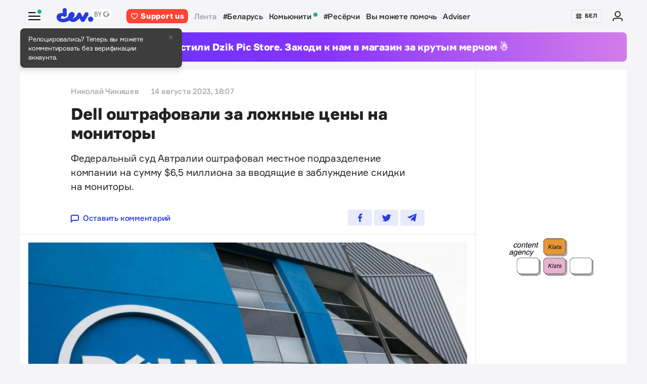

--- FILE ---
content_type: text/html; charset=utf-8
request_url: https://devby.io/news/dell-oshtrafovali-za-lozhnye-tseny-na-monitory
body_size: 16067
content:
<!DOCTYPE html>
<html lang="ru-BY">
  <head>
    <meta charset="utf-8">
    <meta name="viewport" content="width=device-width, initial-scale=1, shrink-to-fit=no">
    
<title>Dell оштрафовали за ложные цены на мониторы | dev.by</title>
<meta name="description" content="Федеральный суд Автралии оштрафовал местное подразделение компании на сумму $6,5 миллиона за вводящие в заблуждение скидки на мониторы.">
<link rel="canonical" href="https://devby.io/news/dell-oshtrafovali-za-lozhnye-tseny-na-monitory">
<link rel="alternate" href="https://devby.io/news/dell-oshtrafovali-za-lozhnye-tseny-na-monitory" hreflang="ru-BY">
<meta property="og:title" content="Dell оштрафовали за ложные цены на мониторы">
<meta property="og:description" content="
Федеральный суд Автралии оштрафовал местное подразделение компании на сумму $6,5 миллиона за вводящие в заблуждение скидки на мониторы.
">
<meta property="og:site_name" content="dev.by">
<meta property="og:image" content="https://devby.io/storage/images/84/98/08/58/derived/bbf0fcca6ab7e07d4db1078867693f11.jpg">
<meta property="og:type" content="article">
<meta property="fb:admins" content="1588103531">
<meta property="fb:app_id" content="561548633983781">
<meta name="twitter:site" content="@devby">
<meta name="twitter:card" content="summary_large_image">
<meta name="cf:country" content="US">
<meta name="cf:city" content="Columbus">
<meta name="cf:latitude" content="39.96118">
<meta name="cf:longitude" content="-82.99879">
<meta name="alternate-url:ru" content="https://devby.io/news/dell-oshtrafovali-za-lozhnye-tseny-na-monitory">
<meta name="alternate-url:be" content="https://devby.io/be/news/dell-oshtrafovali-za-lozhnye-tseny-na-monitory-1692023746">
<meta name="recaptcha-v3-site-key" content="6LdJuVAfAAAAABPOeSd_bXmje6ZbX79gKJBcDOHb">
<meta name="verify-admitad" content="57a9b3c9d0">
<meta name="pmail-verification" content="14e251d704b61dc46bc85ee2a05e8e48">
<meta name="facebook-domain-verification" content="pta9x81s830d35twayb26eg7ydvdst">
<meta name="alternate-locale" content="be">
<meta name="host" content="devby.io">
<meta name="data-layer" content="{}">
<meta name="onthe-io-config" content="{&quot;page_url&quot;:&quot;https://devby.io/news/dell-oshtrafovali-za-lozhnye-tseny-na-monitory&quot;,&quot;page_url_canonical&quot;:null,&quot;page_title&quot;:&quot;Dell оштрафовали за ложные цены на мониторы&quot;,&quot;page_type&quot;:&quot;article&quot;,&quot;page_language&quot;:&quot;ru&quot;,&quot;article_authors&quot;:[&quot;Николай Чикишев&quot;],&quot;article_categories&quot;:null,&quot;article_type&quot;:&quot;news&quot;,&quot;article_word_count&quot;:167,&quot;article_publication_date&quot;:&quot;2023-08-14T18:07:00.000+03:00&quot;}">


    <script type="application/ld+json">
  {"@context":"http://schema.org","@type":"NewsArticle","mainEntityOfPage":{"@type":"WebPage","@id":"https://devby.io/news/dell-oshtrafovali-za-lozhnye-tseny-na-monitory"},"url":"https://devby.io/news/dell-oshtrafovali-za-lozhnye-tseny-na-monitory","datePublished":"2023-08-14T18:07:00+03:00","dateModified":"2023-08-14T17:35:46+03:00","headline":"Dell оштрафовали за ложные цены на мониторы","description":"\r\n\u003cp\u003eФедеральный суд Автралии оштрафовал местное подразделение компании на\u0026nbsp;сумму $6,5 миллиона за\u0026nbsp;вводящие в\u0026nbsp;заблуждение скидки на\u0026nbsp;мониторы.\u003c/p\u003e\r\n","image":{"@type":"ImageObject","url":"https://devby.io/storage/images/84/98/08/58/derived/bbf0fcca6ab7e07d4db1078867693f11.jpg"},"author":{"@type":"Person","name":"Николай Чикишев","url":"https://devby.io/authors/nykolai-chykyshev","image":"https://devby.io/storage/images/25/09/24/09/original/0640ea373eef2d07fb4143ddca99965f.jpg","jobTitle":"Журналист","description":"Привет, я работаю в dev.by 5+ лет и за это время успел увидеть всё: от прогнозов скорого краха ИТ до обещаний айтишного рая. Забыл, сколько раз написал «искусственный интеллект». А еще я медиаисследователь, мемолог и кулинар: если что-то идет не так, я называю это экспериментом.\r\n","email":"nikolai@devby.io"},"publisher":{"@type":"Organization","name":"dev.by","logo":{"@type":"ImageObject","url":"/assets/logo-6fb2e86b23f09204944b25927b96125ad76f3039b51a85296f963f0f9c49c30a.png","width":83,"height":32}}}
</script>





  <link rel="dns-prefetch" href="https://www.google.com"><link rel="preconnect" href="https://www.google.com">
  <link rel="dns-prefetch" href="https://www.googletagmanager.com"><link rel="preconnect" href="https://www.googletagmanager.com">
  <link rel="dns-prefetch" href="https://www.google-analytics.com"><link rel="preconnect" href="https://www.google-analytics.com">
  <link rel="dns-prefetch" href="https://www.gstatic.com"><link rel="preconnect" href="https://www.gstatic.com">
  <link rel="dns-prefetch" href="https://connect.facebook.net"><link rel="preconnect" href="https://connect.facebook.net">
  <link rel="dns-prefetch" href="static.hotjar.com"><link rel="preconnect" href="static.hotjar.com">


  <script type="45489d04697754ea3b8f8021-text/javascript">
  (function(w,d,s,l,i){w[l]=w[l]||[];w[l].push({'gtm.start':
  new Date().getTime(),event:'gtm.js'});var f=d.getElementsByTagName(s)[0],
  j=d.createElement(s),dl=l!='dataLayer'?'&l='+l:'';j.async=true;j.src=
  'https://www.googletagmanager.com/gtm.js?id='+i+dl;f.parentNode.insertBefore(j,f);
  })(window,document,'script','dataLayer','GTM-WTXK2ZV');
</script>

<script type="45489d04697754ea3b8f8021-text/javascript">
  window.dataLayer = window.dataLayer || [];
  function gtag(){dataLayer.push(arguments);}
  gtag('js', new Date());

  // TODO: refact
    var articleFormat = '';
    var tagsList = '[&quot;dell&quot;,&quot;штраф&quot;,&quot;регулятор&quot;,&quot;австралия&quot;]';
    var groupNames = ['AF', 'Mic', 'Беларусь', 'World'];
    var groupValue = '';

    groupNames.forEach(function (groupName) {
      if (tagsList.includes(groupName) && !groupValue) {
        groupValue = 'News — ' + groupName;
      }
    })

    if (!groupValue) groupValue = 'News — Not identified';

    if (articleFormat == 'long') {
      gtag('set', { 'content_group4': groupValue });
    } else {
      gtag('set', { 'content_group5': groupValue });
    }
    gtag('set', { 'dimension5': '2023-08-14' });

  gtag('config', 'G-FBEEKRSEQ5');
</script>

<script type="45489d04697754ea3b8f8021-text/javascript">
  window.addEventListener('load', function () {
    setTimeout(function () {
      !function (f, b, e, v, n, t, s) {
        if (f.fbq) return; n = f.fbq = function () {
          n.callMethod ?
          n.callMethod.apply(n, arguments) : n.queue.push(arguments)
        };
        if (!f._fbq) f._fbq = n; n.push = n; n.loaded = !0; n.version = '2.0';
        n.queue = []; t = b.createElement(e); t.async = !0;
        t.src = v; s = b.getElementsByTagName(e)[0];
        s.parentNode.insertBefore(t, s)
      }(window, document, 'script',
        'https://connect.facebook.net/en_US/fbevents.js');
      fbq('init', '534068271518810');
      fbq('track', 'PageView');
    }, 5000);
  })
</script>


  <!-- Hotjar Tracking Code for https://devby.io/ -->
  <script type="45489d04697754ea3b8f8021-text/javascript">
      (function(h,o,t,j,a,r){
          h.hj=h.hj||function(){(h.hj.q=h.hj.q||[]).push(arguments)};
          h._hjSettings={hjid:3671579,hjsv:6};
          a=o.getElementsByTagName('head')[0];
          r=o.createElement('script');r.async=1;
          r.src=t+h._hjSettings.hjid+j+h._hjSettings.hjsv;
          a.appendChild(r);
      })(window,document,'https://static.hotjar.com/c/hotjar-','.js?sv=');
  </script>


  <script src="https://cdn.admixer.net/scripts3/loader2.js" async data-inv="//inv-nets.admixer.net" data-r="single" data-sender="admixer" data-bundle="desktop" type="45489d04697754ea3b8f8021-text/javascript"></script>

  <script type="45489d04697754ea3b8f8021-text/javascript">
    (window.globalAmlAds = window.globalAmlAds || []).push(function() {
      const banners = [
        {
          z: 'c00cc299-ca5d-4324-b7c1-fe672393721b',
          ph: 'admixer_c00cc299ca5d4324b7c1fe672393721b_zone_100342_sect_44574_site_38177',
          i: 'inv-nets',
          s: '58d9200d-98a7-423c-abb3-e445b2b620d4',
          sender: 'admixer'
        },
        {
          z: '888cbc33-db54-4a91-821f-bbd85b923bc4',
          ph: 'admixer_888cbc33db544a91821fbbd85b923bc4_zone_100344_sect_44574_site_38177',
          i: 'inv-nets',
          s: '58d9200d-98a7-423c-abb3-e445b2b620d4',
          sender: 'admixer'
        },
        {
          z: '21fcc4b3-7c74-48d3-bd1a-f9ad76c11569',
          ph: 'admixer_21fcc4b37c7448d3bd1af9ad76c11569_zone_100416_sect_44574_site_38177',
          i: 'inv-nets',
          s: '58d9200d-98a7-423c-abb3-e445b2b620d4',
          sender: 'admixer'
        },
        {
          z: '2f21cc3d-efbf-408e-af09-1233b408d5e1',
          ph: 'admixer_2f21cc3defbf408eaf091233b408d5e1_zone_100417_sect_44574_site_38177',
          i: 'inv-nets',
          s: '58d9200d-98a7-423c-abb3-e445b2b620d4',
          sender: 'admixer'
        },
        {
          z: 'c30d6770-ae93-43b3-8ffe-878f78f95497',
          ph: 'admixer_c30d6770ae9343b38ffe878f78f95497_zone_100418_sect_44574_site_38177',
          i: 'inv-nets',
          s: '58d9200d-98a7-423c-abb3-e445b2b620d4',
          sender: 'admixer'
        },
        {
          z: 'bfcc2f9d-8c1a-4c28-bd3d-62216f991caa',
          ph: 'admixer_bfcc2f9d8c1a4c28bd3d62216f991caa_zone_100419_sect_44574_site_38177',
          i: 'inv-nets',
          s: '58d9200d-98a7-423c-abb3-e445b2b620d4',
          sender: 'admixer'
        },
        {
          z: 'add7ffc1-c8f0-4ad9-a7eb-234d741e57bd',
          ph: 'admixer_add7ffc1c8f04ad9a7eb234d741e57bd_zone_100420_sect_44574_site_38177',
          i: 'inv-nets',
          s: '58d9200d-98a7-423c-abb3-e445b2b620d4',
          sender: 'admixer'
        },
        {
          z: '217bcfb4-051d-4c38-b4a5-75217e1fb82e',
          ph: 'admixer_217bcfb4051d4c38b4a575217e1fb82e_zone_101208_sect_44574_site_38177',
          i: 'inv-nets',
          s: '58d9200d-98a7-423c-abb3-e445b2b620d4',
          sender: 'admixer'
        },
        {
          z: '380cbeee-2993-4036-b160-d072819287f1',
          ph: 'admixer_380cbeee29934036b160d072819287f1_zone_101212_sect_44574_site_38177',
          i: 'inv-nets',
          s: '58d9200d-98a7-423c-abb3-e445b2b620d4',
          sender: 'admixer'
        },
        {
          z: '48c648d0-a35a-4cc6-9991-c38ab171f5d3',
          ph: 'admixer_48c648d0a35a4cc69991c38ab171f5d3_zone_101213_sect_44574_site_38177',
          i: 'inv-nets',
          s: '58d9200d-98a7-423c-abb3-e445b2b620d4',
          sender: 'admixer'
        },
        {
          z: '1133deda-1708-41b8-8e0c-4f5260945363',
          ph: 'admixer_1133deda170841b88e0c4f5260945363_zone_101285_sect_44574_site_38177',
          i: 'inv-nets',
          s: '58d9200d-98a7-423c-abb3-e445b2b620d4',
          sender: 'admixer'
        },
        {
          z: '478f3fec-2206-4415-a38e-f72d4a1e4797',
          ph: 'admixer_478f3fec22064415a38ef72d4a1e4797_zone_101992_sect_44574_site_38177',
          i: 'inv-nets',
          s:'58d9200d-98a7-423c-abb3-e445b2b620d4',
          sender: 'admixer'
        },
        {
          z: 'fb27fbce-99e8-48c5-9c31-788cfb0d25ee',
          ph: 'admixer_fb27fbce99e848c59c31788cfb0d25ee_zone_105089_sect_48295_site_38177',
          i: 'inv-nets',
          s:'58d9200d-98a7-423c-abb3-e445b2b620d4',
          sender: 'admixer'
        },
        {
          z: '1c2176b8-46d6-4372-82bd-40745f7c12a3',
          ph: 'admixer_1c2176b846d6437282bd40745f7c12a3_zone_105090_sect_48295_site_38177',
          i: 'inv-nets',
          s:'58d9200d-98a7-423c-abb3-e445b2b620d4',
          sender: 'admixer'
        },
        {
          z: '52195f29-f66b-4e54-9e3f-4500ea39a3fe',
          ph: 'admixer_52195f29f66b4e549e3f4500ea39a3fe_zone_105091_sect_48295_site_38177',
          i: 'inv-nets',
          s:'58d9200d-98a7-423c-abb3-e445b2b620d4',
          sender: 'admixer'
        },
        {
          z: '3acbe3b6-2ca2-4fd4-80d5-83a45c0a84ea',
          ph: 'admixer_3acbe3b62ca24fd480d583a45c0a84ea_zone_105092_sect_48295_site_38177',
          i: 'inv-nets',
          s:'58d9200d-98a7-423c-abb3-e445b2b620d4',
          sender: 'admixer'
        },
        {
          z: '8608bacb-d8e5-4a29-b64f-2ce55473cad4',
          ph: 'admixer_8608bacbd8e54a29b64f2ce55473cad4_zone_105093_sect_48295_site_38177',
          i: 'inv-nets',
          s:'58d9200d-98a7-423c-abb3-e445b2b620d4',
          sender: 'admixer'
        },
        {
          z: 'a3b6d4a0-e317-49e8-b30d-d93464a0940a',
          ph: 'admixer_a3b6d4a0e31749e8b30dd93464a0940a_zone_105094_sect_48295_site_38177',
          i: 'inv-nets',
          s:'58d9200d-98a7-423c-abb3-e445b2b620d4',
          sender: 'admixer'
        },
        {
          z: 'b26fac30-050c-4a46-b0db-194109f4409d',
          ph: 'admixer_b26fac30050c4a46b0db194109f4409d_zone_105096_sect_48295_site_38177',
          i: 'inv-nets',
          s:'58d9200d-98a7-423c-abb3-e445b2b620d4',
          sender: 'admixer'
        },
        {
          z: '1c1869df-2876-4a12-9b96-57ef9f15f81c',
          ph: 'admixer_1c1869df28764a129b9657ef9f15f81c_zone_106623_sect_44574_site_38177',
          i: 'inv-nets',
          s:'58d9200d-98a7-423c-abb3-e445b2b620d4',
          sender: 'admixer'
        },
        { z: '661b3075-bea6-4a87-8aa2-24e18d203205',
          ph: 'admixer_661b3075bea64a878aa224e18d203205_zone_109799_sect_44574_site_38177',
          i: 'inv-nets',
          s: '58d9200d-98a7-423c-abb3-e445b2b620d4',
          sender: 'admixer'
        },
        { z: '33cdd89e-dcff-4187-b7d0-f2b4cb12bb40',
          ph: 'admixer_33cdd89edcff4187b7d0f2b4cb12bb40_zone_114355_sect_44574_site_38177',
          i: 'inv-nets',
          s: '58d9200d-98a7-423c-abb3-e445b2b620d4',
          sender: 'admixer'
        },
        { z: 'ee5feda1-e7a0-4291-a922-dfb164506819',
          ph: 'admixer_ee5feda1e7a04291a922dfb164506819_zone_100343_sect_44574_site_38177',
          i: 'inv-nets',
          s: '58d9200d-98a7-423c-abb3-e445b2b620d4',
          sender: 'admixer'
        },
        { z: '8d33db9c-429a-4c99-9f4d-c0593f769614',
          ph: 'admixer_8d33db9c429a4c999f4dc0593f769614_zone_100340_sect_44574_site_38177',
          i: 'inv-nets',
          s: '58d9200d-98a7-423c-abb3-e445b2b620d4',
          sender: 'admixer'
        },
        { z: '6e9ba6ec-f1d2-4856-9f07-ab844f50783d',
          ph: 'admixer_6e9ba6ecf1d248569f07ab844f50783d_zone_100341_sect_44574_site_38177',
          i: 'inv-nets',
          s: '58d9200d-98a7-423c-abb3-e445b2b620d4',
          sender: 'admixer'
        }
      ];

      banners.forEach(banner => {
        const id = banner.ph
        const containerElement = document.querySelector('#' + id)

        if (containerElement) globalAml.defineSlot(banner)
      })

      globalAml.singleRequest('admixer');
    })
  </script>


  <script src="https://cdn.onthe.io/io.js/ngjaOM5bE3cf" async type="45489d04697754ea3b8f8021-text/javascript"></script>


  <script type="45489d04697754ea3b8f8021-text/javascript">
    function ioConfigFields () {
      try {
        return JSON.parse(document.head.querySelector('meta[name=onthe-io-config]').content)
      } catch(e) {
        return {}
      }
    }
    window._io_config = window._io_config || {};
    window._io_config["0.2.0"] = window._io_config["0.2.0"] || [];
    window._io_config["0.2.0"].push(ioConfigFields());
  </script>

  <script type="application/ld+json">
    {"@context":"https://schema.org","@type":"BreadcrumbList","itemListElement":[{"@type":"ListItem","position":1,"name":"Главная","item":"https://devby.io/"},{"@type":"ListItem","position":2,"name":"Новости","item":"https://devby.io/news"},{"@type":"ListItem","position":3,"name":"Dell оштрафовали за ложные цены на мониторы","item":"https://devby.io/news/dell-oshtrafovali-za-lozhnye-tseny-na-monitory"}]}
  </script>


  <link rel="icon" type="image/png" sizes="16x16" href=/assets/favicons/favicon-16x16-156fc4a9afe92038931bb0d2c93e3292df7fdf8c7f25974a70aa6cca8abeab3e.png sizes="16x16">
  <link rel="icon" type="image/png" sizes="32x32" href=/assets/favicons/favicon-32x32-f124a7353b6e6297669848fe34ca7fdb4b549e6d85d0340769dea1c7ccc20cf3.png sizes="32x32">
  <link rel="apple-touch-icon" sizes="180x180" href=/assets/favicons/apple-touch-icon-180x180-c5ce585d8366ab7febcea20387dc139777b1c36c0cd7f62ba4f18d38f92d3509.png sizes="180x180">
  <link rel="mask-icon" href=/assets/favicons/mask-icon-ad962fe4b73195284e5975c86e048c966d44a4b01187304da2903c512df35488.svg color="#283cdc">

    <script async src="https://pagead2.googlesyndication.com/pagead/js/adsbygoogle.js?client=ca-pub-1094641317759535" crossorigin="anonymous" type="45489d04697754ea3b8f8021-text/javascript"></script>

    <meta name="csrf-param" content="authenticity_token" />
<meta name="csrf-token" content="RL8j8Dwv8obWuUS4QWbylmBEQ1HmjkvE31z3xC8Fm4y6FjRa+rC/m0BHOgy0v2YwSTtQQBQUW1FFKRSjl6Wy/A==" />
    <meta name="csp-nonce" />
    <link rel="stylesheet" media="all" href="/assets/application-ec3e64de36f3534b2f2cca86c115c179c8823716efdd2a64d3362c06d78e72ba.css" />
    <script src="/packs/js/runtime~application-5b58628620caecc5b203.js" defer="defer" type="45489d04697754ea3b8f8021-text/javascript"></script>
<script src="/packs/js/0-b5a11488da9151ffd383.chunk.js" defer="defer" type="45489d04697754ea3b8f8021-text/javascript"></script>
<script src="/packs/js/5-fe3065873dd34271c642.chunk.js" defer="defer" type="45489d04697754ea3b8f8021-text/javascript"></script>
<script src="/packs/js/application-235e1166903e1bbf3293.chunk.js" defer="defer" type="45489d04697754ea3b8f8021-text/javascript"></script>
  </head>
  <body
    data-controller="rotate-block"
    class="">

    
  <!-- Admixer Uphead  -->
<div id='admixer_c00cc299ca5d4324b7c1fe672393721b_zone_100342_sect_44574_site_38177' data-sender='admixer'></div>
<script type="45489d04697754ea3b8f8021-text/javascript">
    (window.globalAmlAds = window.globalAmlAds || []).push(function() {
globalAml.display('admixer_c00cc299ca5d4324b7c1fe672393721b_zone_100342_sect_44574_site_38177');
});
</script>


    <div class="wrap">

      
<header class="navbar" data-controller="navbar">
  <div class="navbar__row">
    <div class="navbar__toggler" data-navbar-target="toggler" data-action="click->navbar#handleClick"></div>
    <span class="led led_success"></span>

      <a href="https://devby.io/" class="navbar__brand">
          <img class="navbar__brand-img" alt="dev.by" src="/assets/logo-global-230ce1d5f23ef4ac8fec244416de277c85a05545ce132e8a20c7e98c35f8df5b.svg" />
          <div class="popover-overlay d-none popover-overlay_desktop"
     data-controller="notification-ge"
     data-notification-ge-hidden-class="d-none"
     data-notification-ge-name-value="is_notification_ge_closed"
     data-notification-ge-lifetime-value="3650">
  <div class="popover bs-popover-bottom">
    <a role="button"
      title="Закрыть"
      class="popover-close"
      data-action="click->notification-ge#handleClickButtonClose">
    </a>
    <div class="popover-body">
      <p>Релоцировались? Теперь вы&nbsp;можете комментировать без верификации аккаунта.</p>

    </div>
  </div>
</div>

      </a>

    <nav class="navbar__nav navbar__nav_desktop">
      
    <a class="navbar__nav-item navbar__nav-item_support btn_danger" href="https://devby.io/pages/support?utm_source=devby&utm_medium=header&utm_content=donation&utm_campaign=test_b">
    <svg class="d-inline-block mr-2" height="16" width="16" aria-hidden="true">
      <use href="/assets/icons-3a176a3731f6c97950fd2d6efb9ce1372bb523a04d3f33b081ca51750b58edda.svg#heartIcon"></use>
    </svg>
    <span>Support us</span>
  </a>

  <a class="navbar__nav-item navbar__nav-item_active" href="https://devby.io/news">Лента</a>
  <a class="navbar__nav-item" href="https://devby.io/news?tag=%D0%B1%D0%B5%D0%BB%D0%B0%D1%80%D1%83%D1%81%D1%8C">#Беларусь</a>
  <a class="navbar__nav-item" href="https://devby.io/blogs">
    Комьюнити
    <span class="led led_success ml-2"></span>
  </a>
  <a class="navbar__nav-item" href="https://devby.io/news?category=research">#Ресёрчи</a>
  <a class="navbar__nav-item" href="https://devby.io/news?category=you-can-help">Вы можете помочь</a>
  <a class="navbar__nav-item" href="https://devby.io/adviser">Adviser</a>





    </nav>

    <div class="navbar__nav navbar__nav_aside"
      data-controller="locales"
      data-locales-default-locale-value="ru"
      data-locales-host-value="https://devby.io"
      data-locales-domain-value="devby.io">
      

<div class="navbar__nav-item d-none d-lg-flex">
  
  
  <button
    type="button"
    class="navbar__button mr-4 mr-lg-3"
    data-action="click->locales#handleClick"
    data-locale-url="be">
    
      <img class="pb-1 mr-1" src="/assets/ornament-cb50948251e5e23369bec2e78d7ce4094d526e1dfcdfd6a9cb6e0d488d5a4685.svg" />
    
    БЕЛ
  </button>

  

</div>


  
    <a href="https://id.devby.io/@/hello" class="navbar__nav-item">
      <svg class="d-inline-block" height="24" width="24" aria-hidden="true">
        <use href="/assets/icons-3a176a3731f6c97950fd2d6efb9ce1372bb523a04d3f33b081ca51750b58edda.svg#authIcon"></use>
      </svg>
    </a>
  


    </div>
  </div>

  <div class="menu border-top-0" data-navbar-target="menu">
      <div class="d-lg-none mx-4 px-2 mb-4 pb-2">
    <a class="btn btn_md btn_danger w-100 d-flex justify-content-center align-items-center rounded" href="https://devby.io/pages/support?utm_source=devby&utm_medium=header&utm_content=donation&utm_campaign=test_b">
      <svg class="d-inline-block mr-3" height="20" width="20" aria-hidden="true">
        <use href="/assets/icons-3a176a3731f6c97950fd2d6efb9ce1372bb523a04d3f33b081ca51750b58edda.svg#heartIcon"></use>
      </svg>
      <span class="text-bolder ">Support us</span>
    </a>
  </div>


    
  <div class="menu__row menu__row_lg"
    data-controller="locales"
    data-locales-default-locale-value="ru"
    data-locales-host-value="https://devby.io"
    data-locales-domain-value="devby.io">
    
  
  <button
    type="button"
    class="navbar__button h-100 w-100"
    data-action="click->locales#handleClick"
    data-locale-url="be">
    
      <img class="pb-1 mr-1" src="/assets/ornament-cb50948251e5e23369bec2e78d7ce4094d526e1dfcdfd6a9cb6e0d488d5a4685.svg" />
    
    БЕЛ
  </button>

  

  </div>





<div class="menu__header">
  <form class="menu__form-search form-inline h-100" action="https://www.google.com/cse" method="get">
  <input class="menu__input-search form-control-plaintext h-100 w-100 d-block" name="q" type="text"
    placeholder=Поиск aria-label="Поиск" autocomplete="off">
  <button class="menu__button-search" type="submit">
    <img alt="Search" src="/assets/icons/search-3305d5b892f14dbebc7340f4ffa90c7a5519b95a0e6ef493ab1fca0e8f1d5da2.svg" />
  </button>
  <input type="hidden" name="cx" value="017818143311378779828:hkz7dyja5dc">
  <input type="hidden" name="ie" value="UTF-8">
</form>

</div>

<nav class="menu__body">
  <div class="menu__col">
  
    <a class="menu__nav-item navbar__nav-item_active" href="https://devby.io/news">Лента</a>
    <a class="menu__nav-item" href="https://devby.io/news?tag=%D0%B1%D0%B5%D0%BB%D0%B0%D1%80%D1%83%D1%81%D1%8C">#Беларусь</a>
    <a class="menu__nav-item" href="https://devby.io/news?category=research">#Ресёрчи</a>
    <a class="menu__nav-item" href="https://devby.io/news?category=you-can-help">Вы можете помочь</a>
    <a class="menu__nav-item" href="https://devby.io/adviser">Adviser</a>
  
</div>

<div class="menu__col">
  
    <a class="menu__nav-item" href="https://devby.io/blogs">
      Комьюнити
      <span class="led led_success ml-2"></span>
    </a>

    <a class="menu__nav-item menu__nav-item_label" data-label="10" href="https://jobs.devby.io">Вакансии</a>
    <a class="menu__nav-item" href="https://companies.devby.io">Компании</a>
    <a class="menu__nav-item" target="_blank" rel="noopener" href="https://courses.thedev.io/">Курсы</a>
    <a class="menu__nav-item" href="https://salaries.devby.io">Зарплаты</a>
  

  
  
</div>

</nav>

<div class="menu__footer">
  
  <a class="menu__footer-item" target="_blank" rel="noopener" href="https://mediakit.devby.io">Рекламные возможности</a>
  
  <a class="menu__footer-item" href="https://devby.io/pages/about">О проекте</a>
  <a class="menu__footer-item" href="https://devby.io/pages/contacts">Контакты</a>
  <a class="menu__footer-item" href="https://devby.io/pages/editorial">Редполитика</a>
  <a class="menu__footer-item" href="https://devby.io/pages/polzovatelskoe-soglashenie">Пользовательское соглашение</a>
  <a class="menu__footer-item" href="https://devby.io/pages/faq">Частые вопросы</a>
  
  <a class="menu__footer-item" target="_blank" rel="noopener" href="https://dev.media/work-at-devmedia-1">Вакансии у нас</a>
  <a class="menu__footer-item" href="https://devby.io/pages/privacy-policy">Политика конфиденциальности</a>
  <a class="menu__footer-item" href="https://devby.io/pages/agreement">Публичный договор</a>


</div>


  </div>
</header>

      
  <!--After header widget START-->
<div class="afterheader-widget afterheader-widget_purple rotation-0">
  <div class="afterheader-widget__text"> Мы запустили Dzik Pic Store. Заходи к нам в магазин за крутым мерчом ☃️ </div>
  <a class="afterheader-widget__ref" href="https://bit.ly/4qbq0It" rel="noopener"></a>
</div>
<!--After header widget END-->


      








  <div class="d-lg-none mx-4 px-2 mb-4 pb-2">
    <a class="btn btn_md btn_danger w-100 d-flex justify-content-center align-items-center rounded" href="https://devby.io/pages/support?utm_source=devby&utm_medium=header&utm_content=donation&utm_campaign=test_b">
      <svg class="d-inline-block mr-3" height="20" width="20" aria-hidden="true">
        <use href="/assets/icons-3a176a3731f6c97950fd2d6efb9ce1372bb523a04d3f33b081ca51750b58edda.svg#heartIcon"></use>
      </svg>
      <span class="text-bolder ">Support us</span>
    </a>
  </div>



<main class="main">
  <div class="island">
    <div class="island__body">
        <div class="island__body-row">
          <div class="island__body-main">
            


<article class="article"    data-format=news data-io-article-url=https://devby.io/news/dell-oshtrafovali-za-lozhnye-tseny-na-monitory>
  <div class="article__header">
  <div class="article__container">

    

    

    
    

    

    

    <div class="article-meta article-meta_semibold">
      
        
          <a class="article-meta__item" href="https://devby.io/authors/nykolai-chykyshev">Николай Чикишев</a>
        
      

      

      

      
        <span id="publishedAt" class="article-meta__item">
          14 августа 2023, 18:07
        </span>
      

      
    </div>

    <h1>Dell оштрафовали за ложные цены на мониторы</h1>

    
      <p>
<p>Федеральный суд Автралии оштрафовал местное подразделение компании на&nbsp;сумму $6,5 миллиона за&nbsp;вводящие в&nbsp;заблуждение скидки на&nbsp;мониторы.</p>
</p>
    

    <div class="article__reference article__reference_header">
      
        <a href="#comments" class="article__reference-link">
          <svg xmlns="http://www.w3.org/2000/svg" width="16" height="16" viewBox="0 0 16 16"><path fill="currentcolor" d="M13 0h-10c-1.7 0-3 1.3-3 3v13l5-4h8c1.7 0 3-1.3 3-3v-6c0-1.7-1.3-3-3-3zm1 9c0 .6-.4 1-1 1h-8.7l-2.3 1.8v-8.8c0-.6.4-1 1-1h10c.6 0 1 .4 1 1v6z"/></svg>
          Оставить комментарий
        </a>
      

      <div class="share" data-controller="share">
        <a href="https://www.facebook.com/sharer/sharer.php?u=https://devby.io/news/dell-oshtrafovali-za-lozhnye-tseny-na-monitory" class="share__item" target="_blank" rel="noopener">
          <img alt="Facebook" src="/assets/icons/facebook-ee75275658d0cbb3de71d03a67f6f315492d3b1bc43ec17b65180ada5c1401b5.svg" />
        </a>
        <a href="https://twitter.com/intent/tweet?url=https://devby.io/news/dell-oshtrafovali-za-lozhnye-tseny-na-monitory&text=Dell оштрафовали за ложные цены на мониторы" class="share__item" target="_blank" rel="noopener">
          <img alt="Twitter" src="/assets/icons/twitter-dc9d7c63168d6531b44f3675ac54eeccf7f8d850e25b3422751e8db3ce5fa25c.svg" />
        </a>
        <a href="https://telegram.me/share/url?url=https://devby.io/news/dell-oshtrafovali-za-lozhnye-tseny-na-monitory&text=Dell оштрафовали за ложные цены на мониторы" class="share__item" target="_blank" rel="noopener">
          <img alt="Telegram" src="/assets/icons/telegram-fill-60c4099b9814a00012446d2d501f5a5dec2cd519e640d4291fb519c069a07f29.svg" />
        </a>

        
      </div>
    </div>
  </div>
</div>


  <div
  class="article__body"
  data-controller="article-global-incut"
  data-gtm-track="article-referral-click">

  
    <figure class="image">
      <img
        src="/storage/images/84/98/08/58/derived/3603d7d8fa275c0f6f33eed589a8e7c9.jpg"
        sizes="(min-width: 1024px) 868px, 480px"
        srcset="
          /storage/images/84/98/08/58/derived/3603d7d8fa275c0f6f33eed589a8e7c9.jpg 480w,
          /storage/images/84/98/08/58/derived/bbf0fcca6ab7e07d4db1078867693f11.jpg 868w,
        "
        alt="Dell оштрафовали за ложные цены на мониторы"
        title="Dell оштрафовали за ложные цены на мониторы"
        fetchpriority="high"
      >
    </figure>
  

  <div class="article__container " data-article-global-incut-target="content">
    <figure>
<div class="article__lead ">
<p>Федеральный суд Автралии оштрафовал местное подразделение компании на&nbsp;сумму $6,5 миллиона за&nbsp;вводящие в&nbsp;заблуждение скидки на&nbsp;мониторы.</p>
</div>
</figure>
<p>По&nbsp;данным Reuters, компания публиковала на&nbsp;своем сайте цены на&nbsp;мониторы, приобретаемые к&nbsp;дополнительному оборудованию, отличные от&nbsp;действительных. Иск подала Австралийская комиссия по&nbsp;конкуренции и&nbsp;защите прав потребителей (ACCC). Ранее регулятор признал компанию виновной в&nbsp;том, что она вводила клиентов в&nbsp;заблуждение.</p>
<p>«Это решение является серьёзным сигналом для предприятий, что ложные сведения о&nbsp;ценах или скидках считаются серьёзным нарушением закона о&nbsp;защите прав потребителей и&nbsp;влекут за&nbsp;собой значительные штрафы»,&nbsp;— заявила комиссар ACCC Лиза Карвер.</p>
<p>В&nbsp;решении суда указано, что Dell с&nbsp;августа 2019 года по&nbsp;декабрь 2021 года продала 5300 мониторов по&nbsp;ценам, которые были выше, чем изначально указанные на&nbsp;сайте компании. Представитель Dell Australia заявил, что компания предоставит пострадавшим клиентам возврат с&nbsp;учетом процентов и&nbsp;улучшит ценообразование в&nbsp;будущем.</p>
<figure class="incut ">
<div class="card card_media" data-template-id="relatedArticle">
<div class="card__img-wrap"><img class="card__img" src="https://devby.io/storage/images/42/24/83/51/derived/bf9ea859adbe0471217f06ad51350907.jpg" alt="Google оштрафовали в России за невыплату штрафа который был вдвое меньше нового"></div>
<div class="card__info">
<div class="card__body"><a class="card__link" href="https://devby.io/news/google-oshtrafovali-v-rossii-za-nevyplatu-shtrafa-kotoryi-byl-vdvoe-menshe-novogo" target="_blank" rel="noopener"> Google оштрафовали в&nbsp;России за&nbsp;невыплату штрафа, который был вдвое меньше нового </a>
<div class="card__meta">По&nbsp;теме</div>
<div class="card__title">Google оштрафовали в&nbsp;России за&nbsp;невыплату штрафа, который был вдвое меньше нового</div>
</div>
</div>
</div>
</figure>
<figure class="incut ">
<div class="card card_media" data-template-id="relatedArticle">
<div class="card__img-wrap"><img class="card__img" src="https://devby.io/storage/images/25/48/67/40/derived/fa2c11238ce27c40f9505656f437cd51.jpg" alt="Суд оштрафовал юристов на $5000 за фейковые цитаты сгенерированные ChatGPT"></div>
<div class="card__info">
<div class="card__body"><a class="card__link" href="https://devby.io/news/sud-oshtrafoval-uristov-na-5000-za-feikovye-tsitaty-sgenerirovannye-chatgpt" target="_blank" rel="noopener"> Суд оштрафовал юристов на&nbsp;$5000 за&nbsp;фейковые цитаты, сгенерированные ChatGPT </a>
<div class="card__meta">По&nbsp;теме</div>
<div class="card__title">Суд оштрафовал юристов на&nbsp;$5000 за&nbsp;фейковые цитаты, сгенерированные ChatGPT</div>
</div>
</div>
</div>
</figure>
<figure class="incut ">
<div class="card card_media" data-template-id="relatedArticle">
<div class="card__img-wrap"><img class="card__img" src="https://devby.io/storage/images/27/55/40/26/derived/796390b924f87952f4fbd04eff32ba26.jpg" alt="ЕС может назначить Google новый штраф за антиконкурентное поведение"></div>
<div class="card__info">
<div class="card__body"><a class="card__link" href="https://devby.io/news/es-mozhet-naznachit-google-novyi-shtraf-za-antikonkurentnoe-povedenie" target="_blank" rel="noopener"> ЕС&nbsp;может назначить Google новый штраф за&nbsp;антиконкурентное поведение </a>
<div class="card__meta">По&nbsp;теме</div>
<div class="card__title">ЕС&nbsp;может назначить Google новый штраф за&nbsp;антиконкурентное поведение</div>
</div>
</div>
</div>
</figure>

    
      <figure class="global-incut" data-article-global-incut-target="incut">
  
    <!-- Widget start -->
<div class="rotation-0">
  <div class="article-widget">
    <div class="article-widget__body">
      <!-- Content -->
      <div class="article-widget__content"> 🎊 Dzik Pic Store открыт и готов принимать заказы!
</div>

      <div class="article-widget__ref">
        <!-- href — url link -->
        <p><a href=https://bit.ly/4qbq0It target="_blank" rel="noopener">Заходи к нам в магазин
</a></p>
      </div>

    </div>
    <div class="article-widget__image-wrapper">
      <!-- src — url image -->
      <img class="article-widget__image" src="https://devby.io/storage/images/59/45/22/80/original/75f6ba7c41bbb5c652f993a5fd51e7d9.jpeg" alt="" loading="lazy" data-insert="img">
    </div>
  </div>
</div>
<!-- Widget end -->
  
</figure>

    

    
    
  </div>

  
</div>


  
  <div class="custom-block rotation-0">
  <div class="custom-block__body">
    <div class="article-section article-section__currency-banner">
      <div class="article__container custom-banner">

        <div id='admixer_bfcc2f9d8c1a4c28bd3d62216f991caa_zone_100419_sect_44574_site_38177' data-sender='admixer'></div>
        <script type="45489d04697754ea3b8f8021-text/javascript">
          (window.globalAmlAds = window.globalAmlAds || []).push(function() {
            globalAml.display('admixer_bfcc2f9d8c1a4c28bd3d62216f991caa_zone_100419_sect_44574_site_38177');
          });
        </script>

      </div>
    </div>
  </div>
</div>



  <div class="article__footer">
  <div class="article__container">
    <div class="article__reference article__reference_footer">
      
        <a href="#comments" class="article__reference-link">
          <svg xmlns="http://www.w3.org/2000/svg" width="16" height="16" viewBox="0 0 16 16"><path fill="currentcolor" d="M13 0h-10c-1.7 0-3 1.3-3 3v13l5-4h8c1.7 0 3-1.3 3-3v-6c0-1.7-1.3-3-3-3zm1 9c0 .6-.4 1-1 1h-8.7l-2.3 1.8v-8.8c0-.6.4-1 1-1h10c.6 0 1 .4 1 1v6z"/></svg>
          Оставить комментарий
        </a>
      

      <div class="share" data-controller="share">
        <a href="https://www.facebook.com/sharer/sharer.php?u=https://devby.io/news/dell-oshtrafovali-za-lozhnye-tseny-na-monitory" class="share__item" target="_blank" rel="noopener">
          <img alt="Facebook" src="/assets/icons/facebook-ee75275658d0cbb3de71d03a67f6f315492d3b1bc43ec17b65180ada5c1401b5.svg" />
        </a>
        <a href="https://twitter.com/intent/tweet?url=https://devby.io/news/dell-oshtrafovali-za-lozhnye-tseny-na-monitory&text=Dell оштрафовали за ложные цены на мониторы" class="share__item" target="_blank" rel="noopener">
          <img alt="Twitter" src="/assets/icons/twitter-dc9d7c63168d6531b44f3675ac54eeccf7f8d850e25b3422751e8db3ce5fa25c.svg" />
        </a>
        <a href="https://telegram.me/share/url?url=https://devby.io/news/dell-oshtrafovali-za-lozhnye-tseny-na-monitory" class="share__item" target="_blank" rel="noopener">
          <img alt="Telegram" src="/assets/icons/telegram-fill-60c4099b9814a00012446d2d501f5a5dec2cd519e640d4291fb519c069a07f29.svg" />
        </a>

        
      </div>
    </div>

    <div class="article-meta article-meta_col">
      
        <span class="article-meta__item">Текст: Николай Чикишев</span>
      

      

      
        <span class="article-meta__item">
          Источник: <a class="article-meta__item" rel="nofollow" target="_blank" href="https://www.reuters.com/technology/dells-aussie-arm-pay-65-mln-penalties-misleading-customers-2023-08-14/">Reuters</a>
        </span>
      

      
        
        <span class="article-meta__item">Теги: <a class="article-meta__item" href="https://devby.io/news?tag=dell">dell</a>, <a class="article-meta__item" href="https://devby.io/news?tag=%D1%88%D1%82%D1%80%D0%B0%D1%84">штраф</a>, <a class="article-meta__item" href="https://devby.io/news?tag=%D1%80%D0%B5%D0%B3%D1%83%D0%BB%D1%8F%D1%82%D0%BE%D1%80">регулятор</a>, <a class="article-meta__item" href="https://devby.io/news?tag=%D0%B0%D0%B2%D1%81%D1%82%D1%80%D0%B0%D0%BB%D0%B8%D1%8F">австралия</a></span>
      
    </div>

    <span class="article-meta__item d-none d-lg-block">
      Нашли ошибку в тексте-выделите ее и нажмите Ctrl+Enter.
    </span>
    <span class="article-meta__item d-lg-none">
      Нашли ошибку в тексте-выделите ее и нажмите кнопку «Сообщить об ошибке»."
    </span>
  </div>
</div>

</article>

          </div>

          <div class="island__body-aside">
              <div class="partners partners_xl">
  
    
    <div class="partners__item ">
      <img src="https://devby.io/storage/images/90/44/79/26/original/20b4717c22558d240ffd66d1561e0140.png" class="partners__item-img" alt="">
      <div class="partners__item-links">
        <a
          href="https://companies.devby.io/klats-klats"
          target="_blank"
          rel="noopener">
          Сайт компании
        </a>
        <a
          href="https://jobs.devby.io/?filter[companies_ids][]=77777"
          target="_blank"
          rel="noopener">
          Вакансии
        </a>
      </div>
     </div>
  

  <div class="partners__item partners__item_fallback"></div>
</div>


              

            <div class="section-aside section-aside_sticky">
                  
  <!-- Banner -->
<!-- rotation-2 — for rotation -->
<!-- d-none — disable banner -->
<div class="custom-block mt-0 rotation-0">
  <div class="custom-block__body">
  
    <div id='admixer_2f21cc3defbf408eaf091233b408d5e1_zone_100417_sect_44574_site_38177' data-sender='admixer'></div>
    <script type="45489d04697754ea3b8f8021-text/javascript">
      (window.globalAmlAds = window.globalAmlAds || []).push(function() {
        globalAml.display('admixer_2f21cc3defbf408eaf091233b408d5e1_zone_100417_sect_44574_site_38177');
      });
    </script>
    
    <div class="custom-block__link"><a href="https://mediakit.dev.by/" target="_blank" rel="noopener">Размещение рекламы</a></div>
  </div>
</div>


  <script async src="https://pagead2.googlesyndication.com/pagead/js/adsbygoogle.js?client=ca-pub-1094641317759535" crossorigin="anonymous" type="45489d04697754ea3b8f8021-text/javascript"></script>
<!-- BY. aside -->
<ins class="adsbygoogle"
     style="display:block"
     data-ad-client="ca-pub-1094641317759535"
     data-ad-slot="9209175257"
     data-ad-format="auto"
     data-full-width-responsive="true"></ins>
<script type="45489d04697754ea3b8f8021-text/javascript">
     (adsbygoogle = window.adsbygoogle || []).push({});
</script>


            </div>
          </div>
        </div>
    </div>
  </div>

      <div class="island d-none_desktop" style="padding: 2rem 0;">
  <div class="island__body">
    
      <script async src="https://pagead2.googlesyndication.com/pagead/js/adsbygoogle.js?client=ca-pub-1094641317759535" crossorigin="anonymous" type="45489d04697754ea3b8f8021-text/javascript"></script>
<ins class="adsbygoogle"
     style="display:block"
     data-ad-format="autorelaxed"
     data-ad-client="ca-pub-1094641317759535"
     data-ad-slot="3043295223"
data-matched-content-rows-num="4"
     data-matched-content-columns-num="1"
     data-matched-content-ui-type="image_stacked"></ins>
<script type="45489d04697754ea3b8f8021-text/javascript">
     (adsbygoogle = window.adsbygoogle || []).push({});
</script>
    

    <div class="custom-block__link"><a href="https://mediakit.devby.io" target="_blank" rel="noopener">Размещение рекламы</a></div>
  </div>
</div>
<div class="island d-none_mobile" style="padding: 2rem 0;">
  <div class="island__body">
    
      <div id='admixer_33cdd89edcff4187b7d0f2b4cb12bb40_zone_114355_sect_44574_site_38177' data-sender='admixer'></div>
<script type="45489d04697754ea3b8f8021-text/javascript">
    (window.globalAmlAds = window.globalAmlAds || []).push(function() {
globalAml.display('admixer_33cdd89edcff4187b7d0f2b4cb12bb40_zone_114355_sect_44574_site_38177');
});
</script>

<script async src="https://pagead2.googlesyndication.com/pagead/js/adsbygoogle.js?client=ca-pub-1094641317759535" crossorigin="anonymous" type="45489d04697754ea3b8f8021-text/javascript"></script>
<ins class="adsbygoogle"
     style="display:block"
     data-ad-format="autorelaxed"
     data-ad-client="ca-pub-1094641317759535"
     data-ad-slot="8830681249"></ins>
<script type="45489d04697754ea3b8f8021-text/javascript">
     (adsbygoogle = window.adsbygoogle || []).push({});
</script>
    

    <div class="custom-block__link"><a href="https://mediakit.devby.io" target="_blank" rel="noopener">Размещение рекламы</a></div>
  </div>
</div>



      <div class="island">
  <div class="island__header">
    <div class="island__title">Читайте также</div>
  </div>
  <div class="island__body">
    <div class="cards-group cards-group_items-4" data-gtm-track="see-also">
      
        



<div class="card " data-gtm-track=world-news-main  data-vr-contentbox=mainpage-editorpicks_news_1 data-vr-contentbox-url=https://devby.io/news/krizis-nehvatki-operativnoi-pamyati-zatyanetsya-na-gody-kompanii-ischut-vyhod>
  <div class="card__img-wrap">
    <img
      class="card__img"
      
        src="/storage/images/40/06/22/03/derived/8f5b56d9ed8c562df90ef7debfc51671.webp"
        srcset="
          /storage/images/40/06/22/03/derived/8f5b56d9ed8c562df90ef7debfc51671.webp 1x,
          /storage/images/40/06/22/03/derived/de140ac9b04284138f869e7e49218742.webp 2x
        "
        alt="Кризис нехватки оперативной памяти затянется на годы. Компании ищут выход"
        title="Кризис нехватки оперативной памяти затянется на годы. Компании ищут выход"
      
      loading="lazy"
    >
  </div>
  <div class="card__info">
    <div class="card__body">
  
  

  
    <a href="/news/krizis-nehvatki-operativnoi-pamyati-zatyanetsya-na-gody-kompanii-ischut-vyhod" target="_self" class="card__link"><span>Кризис нехватки оперативной памяти затянется на годы. Компании ищут выход</span></a>
  

  <div class="card__title card__title_text-crop" data-vr-headline>
    

    

    

    Кризис нехватки оперативной памяти затянется на годы. Компании ищут выход
  </div>

  

  
</div>

  <div class="card__footer">
    
      <a href="https://devby.io/news?category=world">world</a>
    

    

    

    
  </div>


  </div>
</div>

      
        



<div class="card " data-gtm-track=world-news-main  data-vr-contentbox=mainpage-editorpicks_news_2 data-vr-contentbox-url=https://devby.io/news/dell-priznala-pokupatelyam-neinteresny-pk-s-ii-funktsiyami>
  <div class="card__img-wrap">
    <img
      class="card__img"
      
        src="/storage/images/35/79/37/23/derived/f0e6f530a867a6f9380bbd8e733f9382.jpg"
        srcset="
          /storage/images/35/79/37/23/derived/f0e6f530a867a6f9380bbd8e733f9382.jpg 1x,
          /storage/images/35/79/37/23/derived/acfb36a0d493894a897c22bfabdc99bd.jpg 2x
        "
        alt="Dell признала: покупателям неинтересны ПК с ИИ-функциями"
        title="Dell признала: покупателям неинтересны ПК с ИИ-функциями"
      
      loading="lazy"
    >
  </div>
  <div class="card__info">
    <div class="card__body">
  
  

  
    <a href="/news/dell-priznala-pokupatelyam-neinteresny-pk-s-ii-funktsiyami" target="_self" class="card__link"><span>Dell признала: покупателям неинтересны ПК с ИИ-функциями</span></a>
  

  <div class="card__title card__title_text-crop" data-vr-headline>
    

    

    

    Dell признала: покупателям неинтересны ПК с ИИ-функциями
  </div>

  

  
    
      <a href="/news/dell-priznala-pokupatelyam-neinteresny-pk-s-ii-funktsiyami#comments">1 комментарий</a>
    
  
</div>

  <div class="card__footer">
    
      <a href="https://devby.io/news?category=world">world</a>
    

    

    

    
  </div>


  </div>
</div>

      
        



<div class="card " data-gtm-track=world-news-main  data-vr-contentbox=mainpage-editorpicks_news_3 data-vr-contentbox-url=https://devby.io/news/v-avstralii-politsiya-uchit-ii-ponimat-sleng-prestupnikov>
  <div class="card__img-wrap">
    <img
      class="card__img"
      
        src="/storage/images/10/27/18/70/derived/076cb5e3bc55294d7f957c9a18f1d986.jpg"
        srcset="
          /storage/images/10/27/18/70/derived/076cb5e3bc55294d7f957c9a18f1d986.jpg 1x,
          /storage/images/10/27/18/70/derived/231e4ed46b91dfc106421a5ac2f34db1.jpg 2x
        "
        alt="В Австралии полиция учит ИИ понимать сленг преступников
"
        title="В Австралии полиция учит ИИ понимать сленг преступников
"
      
      loading="lazy"
    >
  </div>
  <div class="card__info">
    <div class="card__body">
  
  

  
    <a href="/news/v-avstralii-politsiya-uchit-ii-ponimat-sleng-prestupnikov" target="_self" class="card__link"><span>В Австралии полиция учит ИИ понимать сленг преступников
</span></a>
  

  <div class="card__title card__title_text-crop" data-vr-headline>
    

    

    

    В Австралии полиция учит ИИ понимать сленг преступников

  </div>

  

  
</div>

  <div class="card__footer">
    
      <a href="https://devby.io/news?category=world">world</a>
    

    

    

    
  </div>


  </div>
</div>

      
        



<div class="card " data-gtm-track=world-news-main  data-vr-contentbox=mainpage-editorpicks_long_4 data-vr-contentbox-url=https://devby.io/news/brisben>
  <div class="card__img-wrap">
    <img
      class="card__img"
      
        src="/storage/images/30/05/22/79/derived/f5a761f529ae64b179304120e68e0f01.jpg"
        srcset="
          /storage/images/30/05/22/79/derived/f5a761f529ae64b179304120e68e0f01.jpg 1x,
          /storage/images/30/05/22/79/derived/9f835fb80cdfbf69ac88b112d83db5af.jpg 2x
        "
        alt="«Первые года 4 было классно». Сеньор, уже гражданин Австралии, рассказал, как там с айтишкой и пауками "
        title="«Первые года 4 было классно». Сеньор, уже гражданин Австралии, рассказал, как там с айтишкой и пауками "
      
      loading="lazy"
    >
  </div>
  <div class="card__info">
    <div class="card__body">
  
  

  
    <a href="/news/brisben" target="_self" class="card__link"><span>«Первые года 4 было классно». Сеньор, уже гражданин Австралии, рассказал, как там с айтишкой и пауками </span></a>
  

  <div class="card__title card__title_text-crop" data-vr-headline>
    

    

    

    «Первые года 4 было классно». Сеньор, уже гражданин Австралии, рассказал, как там с айтишкой и пауками 
  </div>

  
    <div class="card__text">
      
Рассказывает Михаил*, Senior Software Engineer в офисе одной из известных сетей фаст-фуда в Брисбене.

    </div>
  

  
    
      <a href="/news/brisben#comments">45 комментариев</a>
    
  
</div>


  </div>
</div>

      
    </div>
  </div>
</div>


  <div class="island island_overflow-hidden telegram-widget">
  <div class="telegram-widget__item">
    <a
      class="telegram-widget__ref"
      href="https://t.me/devby_insight_bot"
      target="_blank"
      rel="noopener"></a>
    <div class="telegram-widget__icon">
      <span class="icon icon_32 icon_volume"></span>
    </div>
    <div class="telegram-widget__content">
      <p class="telegram-widget__text">
        Хотите сообщить важную новость? Пишите в Telegram-бот
      </p>
    </div>
  </div>
  <div class="telegram-widget__item">
    <a
      class="telegram-widget__ref"
      href="https://t.me/devby"
      target="_blank"
      rel="noopener"></a>
    <div class="telegram-widget__icon">
      <span class="icon icon_32 icon_telegram"></span>
    </div>
    <div class="telegram-widget__content">
      <p class="telegram-widget__text">
        Главные события и полезные ссылки в нашем Telegram-канале
      </p>
    </div>
  </div>
</div>


    <div class="island" id="comments">
  <div class="island__header">
    <div class="island__title">Обсуждение</div>
  </div>
  <div class="island__body">
    <div class="island__body-row">
      <div class="island__body-main">
        
        <div class="comments-container">
  
    <div class="comments-notification comments-notification_hidden mb-5"
         data-controller="notification-ge"
         data-notification-ge-hidden-class="comments-notification_hidden"
         data-notification-ge-name-value="is_notification_ge_closed"
         data-notification-ge-lifetime-value="3650">
      <div class="comments-notification__header">
        <img alt="" class="comments-notification__icon" src="/assets/globe-c85b1421a946bdf43b6f2c7db66a9c3f3d76ee1299070ccb7b61b8b565cbf89d.svg" />
        <div class="comments-notification__title">
          Комментируйте без ограничений
        </div>
        <a role="button"
           title="Закрыть"
           class="comments-notification__close"
           data-action="click->notification-ge#handleClickButtonClose">
        </a>
      </div>
      <div class="comments-notification__body">
        <p class="comments-notification__text">Релоцировались? Теперь вы можете комментировать без верификации аккаунта.</p>

        
      </div>
    </div>

    <div class="comments-tree" id="commentsTree">
      
        <div class="comments-tree__none-comments">Комментариев пока нет.</div>
      
    </div>

    <div class="comments-form">
      
        <a href="https://id.devby.io/@/hello?focus=comments&article=dell-oshtrafovali-za-lozhnye-tseny-na-monitory" class="btn btn-block btn_lg btn_outline-primary">Войдите, чтобы оставить комментарий</a>

      
    </div>
  
</div>

      </div>
      <div class="island__body-aside"></div>
    </div>
  </div>
</div>


  <!-- Modal -->
<div
  class="modal fade"
  tabindex="-1"
  id="errorReportModal"
  role="dialog"
  aria-labelledby="errorReportModal"
  aria-hidden="true"
  data-controller="error-report-selection error-report-popup"
  data-action="keydown@document->error-report-popup#handleKeyDown
               selectionchange@document->error-report-selection#handleSelectionChange
               selectstart@document->error-report-selection#handleSelectStart
               error-report-button.buttonClick@window->error-report-selection#handleMobileButtonClick
               error-report-selection.showPopup@window->error-report-popup#handleShow
               error-report-popup.keyDown@window->error-report-selection#handleKeyDown"
  data-error-report-popup-modal-id-value="#errorReportModal"
  data-error-report-selection-areas-value='[".article__header", ".article__body"]'>
  <div class="modal-dialog modal-dialog-centered">
    <div class="modal-content">
      <div class="modal-header align-items-center">
        <div class="modal-title">Ошибка в тексте</div>
        <button type="button" class="modal__close" data-dismiss="modal" aria-label="Close">
          <img alt="" class="modal__close-img" src="/assets/icons/close-9d0558d71b43e0639452918265692010da90b082b4e6066911c02e8dac0227b5.svg" />
        </button>
      </div>
      <form id="error-report-form"
            action="/postman/error-reports"
            data-controller="error-report-form"
            data-action="hidden.bs.modal@window->error-report-form#handleCloseModal
                         shown.bs.modal@window->error-report-form#handleOpenModal"
            data-error-report-form-modal-id-value="#errorReportModal"
            accept-charset="UTF-8"
            method="post">
        <div data-error-report-form-target="notificationMessage"></div>
        <div data-error-report-form-target="formContent">
          <div class="modal-header d-block">
          <span>...</span><span data-error-report-selection-target="selectedText"
                data-error-report-form-target="selectedText"
                name="error_report[content]">
            </span><span>...</span>
          </div>
          <div class="modal-body border-bottom">
            <input
              type="hidden"
              name="g-recaptcha-response"
              data-error-report-form-target="recaptchaInput">
            <input
              type="hidden"
              name="error_report[article_id]"
              value="15337860">
            <label class="form-label" for="textarea">
              Комментарий (необязательно):
            </label>
            <textarea class="form-control" data-error-report-form-target="comment" id="textarea" rows="2" name="error_report[comment]" maxlength="1000"></textarea>
          </div>
          <div class="modal-footer justify-content-start border-top-0">
            <button class="btn btn-primary flex-lg-grow-0 flex-grow-1 mr-auto" type="submit" name="commit" data-action="click->error-report-form#handleFormSubmit" data-error-report-form-target="submitButton">
              <span class="default">Отправить</span>
            </button>
          </div>
        </div>

        <div data-error-report-form-target="successFormContent">
          <div class="modal-footer justify-content-start border-top-0">
            <button class="btn btn-primary flex-lg-grow-0 flex-grow-1 mr-auto" type="button" data-dismiss="modal" aria-label="Close">
              <span class="success">Всегда пожалуйста</span>
            </button>
          </div>
        </div>

        <template data-error-report-form-target="successMessage">
          <div class="modal-header">
            Спасибо, что помогаете делать это медиа ещё лучше!
          </div>
        </template>
        <template data-error-report-form-target="errorMessage">
          <div class="modal-header border-bottom-0 pb-0" style="margin-bottom: -6px;">
            <div class="alert alert-danger mb-0">
              Что-то пошло не так. Пожалуйста, попробуйте ещё раз.
            </div>
          </div>
        </template>
      </form>
    </div>
  </div>
</div>

</main>


  <div class="island d-none_desktop" style="padding: 2rem 0;">
  <div class="island__body">
    
      <div id='admixer_add7ffc1c8f04ad9a7eb234d741e57bd_zone_100420_sect_44574_site_38177' data-sender='admixer'></div>
<script type="45489d04697754ea3b8f8021-text/javascript">
    (window.globalAmlAds = window.globalAmlAds || []).push(function() {
globalAml.display('admixer_add7ffc1c8f04ad9a7eb234d741e57bd_zone_100420_sect_44574_site_38177');
});
</script>
    

    <div class="custom-block__link"><a href="https://mediakit.devby.io" target="_blank" rel="noopener">Размещение рекламы</a></div>
  </div>
</div>
<div class="island d-none_mobile" style="padding: 2rem 0;">
  <div class="island__body">
    
      <div id='admixer_21fcc4b37c7448d3bd1af9ad76c11569_zone_100416_sect_44574_site_38177' data-sender='admixer'></div>
<script type="45489d04697754ea3b8f8021-text/javascript">
    (window.globalAmlAds = window.globalAmlAds || []).push(function() {
globalAml.display('admixer_21fcc4b37c7448d3bd1af9ad76c11569_zone_100416_sect_44574_site_38177');
});
</script>
    

    <div class="custom-block__link"><a href="https://mediakit.devby.io" target="_blank" rel="noopener">Размещение рекламы</a></div>
  </div>
</div>


      <footer class="footer">
  <div class="footer__social">
    <a href="https://www.facebook.com/devbyby" class="footer__social-item" target="_blank" rel="noopener">
      <img alt="Facebook" src="/assets/icons/facebook-ee75275658d0cbb3de71d03a67f6f315492d3b1bc43ec17b65180ada5c1401b5.svg" />
    </a>
    <a href="https://twitter.com/devby" class="footer__social-item" target="_blank" rel="noopener">
      <img alt="Twitter" src="/assets/icons/twitter-dc9d7c63168d6531b44f3675ac54eeccf7f8d850e25b3422751e8db3ce5fa25c.svg" />
    </a>
    <a href="https://www.instagram.com/dev.by/" class="footer__social-item" target="_blank" rel="noopener">
      <img alt="Instagram" src="/assets/icons/instagram-313d02ecf29c6c6209fa95b5e3f3d173ebb8297516af5e50bb9a7ec81127229d.svg" />
    </a>
    <a href="https://www.linkedin.com/company/dev-by/" class="footer__social-item" target="_blank" rel="noopener">
      <img alt="Linkedin" src="/assets/icons/linkedin-fe31cc933375fc93c0a3ca5099dc8296a975ad509f0ad3f639f759c0efea3ea6.svg" />
    </a>
    <a href="https://t.me/devby" class="footer__social-item" target="_blank" rel="noopener">
      <img alt="Telegram" src="/assets/icons/telegram-fill-60c4099b9814a00012446d2d501f5a5dec2cd519e640d4291fb519c069a07f29.svg" />
    </a>
    <a href="https://www.youtube.com/channel/UCEcf2oDuvT4gwwx2mLw_7nw" class="footer__social-item" target="_blank" rel="noopener">
      <img alt="Youtube" src="/assets/icons/youtube-a9775261cd29991c56ffadb08a3ab537a127b174721d4244f7bb9e6d6b1929cb.svg" />
    </a>
    <a href="https://www.tiktok.com/@devby.media" class="footer__social-item" target="_blank" rel="noopener">
      <img alt="TikTok" src="/assets/icons/tiktok-587ec2a2809c88d40fc19869bc7bef0c89ef1abe5b677dfce5a79f641e1ca8f8.svg" />
    </a>
    <a href="/rss" class="footer__social-item">
      <img alt="Rss" src="/assets/icons/rss-69ab318220464ad294acc90024e4e1ccabf772d3fe421da937eed2ff16965f58.svg" />
    </a>

  </div>

  <div class="footer__nav">
  
    <a class="footer__nav-link" href="https://devby.io/pages/support">Поддержать dev.by</a>
    <a class="footer__nav-link" target="_blank" rel="noopener" href="https://mediakit.devby.io">Рекламные возможности</a>
    
    <a class="footer__nav-link" href="https://devby.io/pages/about">О проекте</a>
    <a class="footer__nav-link" href="https://devby.io/pages/contacts">Контакты</a>
    <a class="footer__nav-link" href="https://devby.io/pages/adviser">Adviser</a>
    <a class="footer__nav-link" href="https://devby.io/pages/editorial">Редполитика</a>
    <a class="footer__nav-link" href="https://devby.io/pages/faq">Частые вопросы</a>
    
    <a class="footer__nav-link" href="https://dev.media/work-at-devmedia-1">Вакансии у нас</a>
  
</div>

<div class="footer__nav footer__nav_secondary">
  <a class="footer__nav-link" href="https://devby.io/pages/polzovatelskoe-soglashenie">Пользовательское соглашение</a>
  <a class="footer__nav-link" href="https://devby.io/pages/privacy-policy">Политика конфиденциальности</a>
  <a class="footer__nav-link" href="https://devby.io/pages/agreement">Публичный договор</a>
</div>


  <div class="footer__info">

    <div class="footer__info-item">
      Перепечатка материалов dev.by возможна только при письменном согласии редакции.<br>При&nbsp;цитировании обязательна прямая ссылка на соответствующие материалы. Пишите на&nbsp;<a href="/cdn-cgi/l/email-protection#fe9b9a978a918cbe9a9b88d09c87"><span class="__cf_email__" data-cfemail="e98c8d809d869ba98d8c9fc78b90">[email&#160;protected]</span></a>.
    </div>

  </div>
</footer>

    </div>

    <button class="error-report-btn btn btn-primary"
      data-controller="error-report-button"
      data-action="click->error-report-button#handleButtonClick
                   error-report-selection.changeSelection@window->error-report-button#handleChangeSelection
                   error-report-selection.startSelection@window->error-report-button#handleStartSelection"
      data-error-report-button-active-class="error-report-btn_active"
      data-error-report-button-showed-class="error-report-btn-showed"
      type="button"
      data-toggle="modal"
      data-target="#errorReportModal">
      Сообщить об ошибке
    </button>

  <script data-cfasync="false" src="/cdn-cgi/scripts/5c5dd728/cloudflare-static/email-decode.min.js"></script><script src="/cdn-cgi/scripts/7d0fa10a/cloudflare-static/rocket-loader.min.js" data-cf-settings="45489d04697754ea3b8f8021-|49" defer></script><script>(function(){function c(){var b=a.contentDocument||a.contentWindow.document;if(b){var d=b.createElement('script');d.innerHTML="window.__CF$cv$params={r:'9c2abb7078d93337',t:'MTc2OTIwNzM5MS4wMDAwMDA='};var a=document.createElement('script');a.nonce='';a.src='/cdn-cgi/challenge-platform/scripts/jsd/main.js';document.getElementsByTagName('head')[0].appendChild(a);";b.getElementsByTagName('head')[0].appendChild(d)}}if(document.body){var a=document.createElement('iframe');a.height=1;a.width=1;a.style.position='absolute';a.style.top=0;a.style.left=0;a.style.border='none';a.style.visibility='hidden';document.body.appendChild(a);if('loading'!==document.readyState)c();else if(window.addEventListener)document.addEventListener('DOMContentLoaded',c);else{var e=document.onreadystatechange||function(){};document.onreadystatechange=function(b){e(b);'loading'!==document.readyState&&(document.onreadystatechange=e,c())}}}})();</script><script defer src="https://static.cloudflareinsights.com/beacon.min.js/vcd15cbe7772f49c399c6a5babf22c1241717689176015" integrity="sha512-ZpsOmlRQV6y907TI0dKBHq9Md29nnaEIPlkf84rnaERnq6zvWvPUqr2ft8M1aS28oN72PdrCzSjY4U6VaAw1EQ==" data-cf-beacon='{"rayId":"9c2abb7078d93337","version":"2025.9.1","serverTiming":{"name":{"cfExtPri":true,"cfEdge":true,"cfOrigin":true,"cfL4":true,"cfSpeedBrain":true,"cfCacheStatus":true}},"token":"5a5e7be9633a45dc971e0e8df6bc57d4","b":1}' crossorigin="anonymous"></script>
</body>
</html>


--- FILE ---
content_type: text/html; charset=utf-8
request_url: https://www.google.com/recaptcha/api2/aframe
body_size: 267
content:
<!DOCTYPE HTML><html><head><meta http-equiv="content-type" content="text/html; charset=UTF-8"></head><body><script nonce="eVEk1ESkrTSWq0N8dfecKw">/** Anti-fraud and anti-abuse applications only. See google.com/recaptcha */ try{var clients={'sodar':'https://pagead2.googlesyndication.com/pagead/sodar?'};window.addEventListener("message",function(a){try{if(a.source===window.parent){var b=JSON.parse(a.data);var c=clients[b['id']];if(c){var d=document.createElement('img');d.src=c+b['params']+'&rc='+(localStorage.getItem("rc::a")?sessionStorage.getItem("rc::b"):"");window.document.body.appendChild(d);sessionStorage.setItem("rc::e",parseInt(sessionStorage.getItem("rc::e")||0)+1);localStorage.setItem("rc::h",'1769207414889');}}}catch(b){}});window.parent.postMessage("_grecaptcha_ready", "*");}catch(b){}</script></body></html>